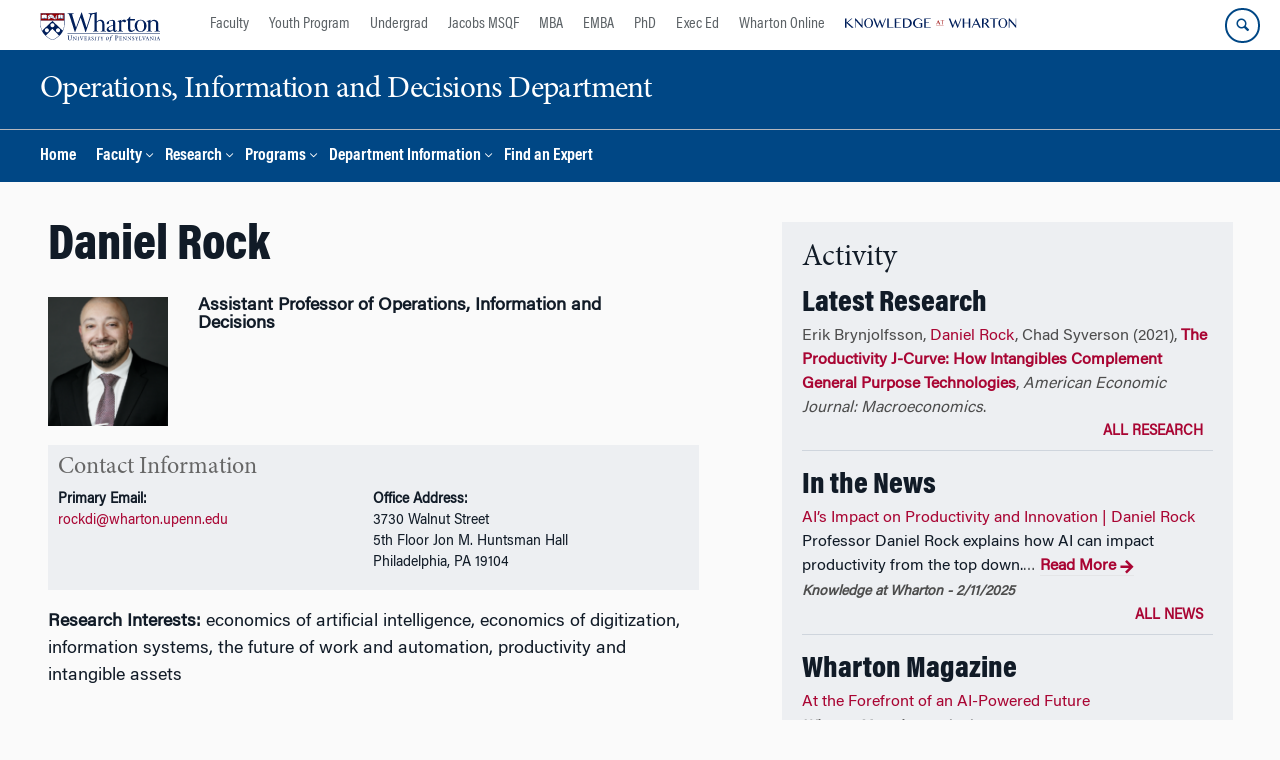

--- FILE ---
content_type: text/html; charset=UTF-8
request_url: https://oid.wharton.upenn.edu/profile/rockdi/
body_size: 22293
content:
<!DOCTYPE html>
<!--[if IE 8 ]>
	<html class="no-js ie8" lang="en-US">
<![endif]-->
<!--[if IE 9 ]>
	<html class="no-js ie9" lang="en-US">
<![endif]-->
<!--[if gt IE 9]><!-->
<html lang="en-US"><!--<![endif]-->
	<head>
		    <!-- Google Tag Manager - The Wharton School-->
    <script>(function(w,d,s,l,i){w[l]=w[l]||[];w[l].push({'gtm.start':
    new Date().getTime(),event:'gtm.js'});var f=d.getElementsByTagName(s)[0],
    j=d.createElement(s),dl=l!='dataLayer'?'&l='+l:'';j.async=true;j.src=
    'https://www.googletagmanager.com/gtm.js?id='+i+dl;f.parentNode.insertBefore(j,f);
    })(window,document,'script','dataLayer','GTM-MZQZFC4');</script>
    <!-- End Google Tag Manager -->
    <!-- Google Tag Manager - Executive Education-->
            		<meta charset="UTF-8">
		<meta http-equiv="X-UA-Compatible" content="IE=edge">
		<meta name="viewport" content="width=device-width, initial-scale=1">
		<link rel="profile" href="http://gmpg.org/xfn/11">
		<link rel="pingback" href="https://oid.wharton.upenn.edu/xmlrpc.php">
		<link rel="icon" type="image/x-icon" href="https://oid.wharton.upenn.edu/wp-content/plugins/martech-chupacabra/includes/images/favicon.ico" /><link rel="apple-touch-icon" sizes="180x180" href="https://oid.wharton.upenn.edu/wp-content/plugins/martech-chupacabra/includes/images/apple-touch-icon.png" /><link rel="mask-icon" color="#004785" href="https://oid.wharton.upenn.edu/wp-content/plugins/martech-chupacabra/includes/images/penn-logo-mask.svg" /><script type="text/javascript">window.ajaxurl = "https://oid.wharton.upenn.edu/wp-admin/admin-ajax.php"</script>
		<meta name='robots' content='max-image-preview:large, index,follow' />
	<style>img:is([sizes="auto" i], [sizes^="auto," i]) { contain-intrinsic-size: 3000px 1500px }</style>
	
		
	<!-- This site is optimized with the Yoast SEO Premium plugin v26.0 (Yoast SEO v26.0) - https://yoast.com/wordpress/plugins/seo/ -->
	<title>Daniel Rock &#8211; Operations, Information and Decisions Department</title>
	<link rel="canonical" href="https://oid.wharton.upenn.edu/profile/rockdi/" />
	<meta property="og:locale" content="en_US" />
	<meta property="og:type" content="article" />
	<meta property="og:url" content="/" />
	<meta property="og:site_name" content="Operations, Information and Decisions Department" />
	<meta property="article:modified_time" content="2020-12-03T06:55:26+00:00" />
	<meta property="og:image" content="https://faculty.wharton.upenn.edu/wp-content/uploads/2020/07/headshot_drock_cropped-129x139.png" />
	<meta name="twitter:card" content="summary_large_image" />
	<meta name="twitter:image" content="https://faculty.wharton.upenn.edu/wp-content/uploads/2020/07/headshot_drock_cropped-129x139.png" />
	<script type="application/ld+json" class="yoast-schema-graph">{"@context":"https://schema.org","@graph":[{"@type":"WebSite","@id":"https://oid.wharton.upenn.edu/#website","url":"https://oid.wharton.upenn.edu/","name":"Operations, Information and Decisions Department","description":"A Wharton Department Site","potentialAction":[{"@type":"SearchAction","target":{"@type":"EntryPoint","urlTemplate":"https://oid.wharton.upenn.edu/?s={search_term_string}"},"query-input":{"@type":"PropertyValueSpecification","valueRequired":true,"valueName":"search_term_string"}}],"inLanguage":"en-US"}]}</script>
	<!-- / Yoast SEO Premium plugin. -->


<link rel='dns-prefetch' href='//oid.wharton.upenn.edu' />
<link rel="alternate" type="application/rss+xml" title="Operations, Information and Decisions Department &raquo; Feed" href="https://oid.wharton.upenn.edu/feed/" />
<link rel="alternate" type="application/rss+xml" title="Operations, Information and Decisions Department &raquo; Comments Feed" href="https://oid.wharton.upenn.edu/comments/feed/" />
<link rel="alternate" type="application/rss+xml" title="Operations, Information and Decisions Department &raquo; Daniel Rock Comments Feed" href="https://oid.wharton.upenn.edu/?p=188138027/feed/" />
<script type="text/javascript">
/* <![CDATA[ */
window._wpemojiSettings = {"baseUrl":"https:\/\/s.w.org\/images\/core\/emoji\/16.0.1\/72x72\/","ext":".png","svgUrl":"https:\/\/s.w.org\/images\/core\/emoji\/16.0.1\/svg\/","svgExt":".svg","source":{"concatemoji":"https:\/\/oid.wharton.upenn.edu\/wp-includes\/js\/wp-emoji-release.min.js?ver=6.8.3"}};
/*! This file is auto-generated */
!function(s,n){var o,i,e;function c(e){try{var t={supportTests:e,timestamp:(new Date).valueOf()};sessionStorage.setItem(o,JSON.stringify(t))}catch(e){}}function p(e,t,n){e.clearRect(0,0,e.canvas.width,e.canvas.height),e.fillText(t,0,0);var t=new Uint32Array(e.getImageData(0,0,e.canvas.width,e.canvas.height).data),a=(e.clearRect(0,0,e.canvas.width,e.canvas.height),e.fillText(n,0,0),new Uint32Array(e.getImageData(0,0,e.canvas.width,e.canvas.height).data));return t.every(function(e,t){return e===a[t]})}function u(e,t){e.clearRect(0,0,e.canvas.width,e.canvas.height),e.fillText(t,0,0);for(var n=e.getImageData(16,16,1,1),a=0;a<n.data.length;a++)if(0!==n.data[a])return!1;return!0}function f(e,t,n,a){switch(t){case"flag":return n(e,"\ud83c\udff3\ufe0f\u200d\u26a7\ufe0f","\ud83c\udff3\ufe0f\u200b\u26a7\ufe0f")?!1:!n(e,"\ud83c\udde8\ud83c\uddf6","\ud83c\udde8\u200b\ud83c\uddf6")&&!n(e,"\ud83c\udff4\udb40\udc67\udb40\udc62\udb40\udc65\udb40\udc6e\udb40\udc67\udb40\udc7f","\ud83c\udff4\u200b\udb40\udc67\u200b\udb40\udc62\u200b\udb40\udc65\u200b\udb40\udc6e\u200b\udb40\udc67\u200b\udb40\udc7f");case"emoji":return!a(e,"\ud83e\udedf")}return!1}function g(e,t,n,a){var r="undefined"!=typeof WorkerGlobalScope&&self instanceof WorkerGlobalScope?new OffscreenCanvas(300,150):s.createElement("canvas"),o=r.getContext("2d",{willReadFrequently:!0}),i=(o.textBaseline="top",o.font="600 32px Arial",{});return e.forEach(function(e){i[e]=t(o,e,n,a)}),i}function t(e){var t=s.createElement("script");t.src=e,t.defer=!0,s.head.appendChild(t)}"undefined"!=typeof Promise&&(o="wpEmojiSettingsSupports",i=["flag","emoji"],n.supports={everything:!0,everythingExceptFlag:!0},e=new Promise(function(e){s.addEventListener("DOMContentLoaded",e,{once:!0})}),new Promise(function(t){var n=function(){try{var e=JSON.parse(sessionStorage.getItem(o));if("object"==typeof e&&"number"==typeof e.timestamp&&(new Date).valueOf()<e.timestamp+604800&&"object"==typeof e.supportTests)return e.supportTests}catch(e){}return null}();if(!n){if("undefined"!=typeof Worker&&"undefined"!=typeof OffscreenCanvas&&"undefined"!=typeof URL&&URL.createObjectURL&&"undefined"!=typeof Blob)try{var e="postMessage("+g.toString()+"("+[JSON.stringify(i),f.toString(),p.toString(),u.toString()].join(",")+"));",a=new Blob([e],{type:"text/javascript"}),r=new Worker(URL.createObjectURL(a),{name:"wpTestEmojiSupports"});return void(r.onmessage=function(e){c(n=e.data),r.terminate(),t(n)})}catch(e){}c(n=g(i,f,p,u))}t(n)}).then(function(e){for(var t in e)n.supports[t]=e[t],n.supports.everything=n.supports.everything&&n.supports[t],"flag"!==t&&(n.supports.everythingExceptFlag=n.supports.everythingExceptFlag&&n.supports[t]);n.supports.everythingExceptFlag=n.supports.everythingExceptFlag&&!n.supports.flag,n.DOMReady=!1,n.readyCallback=function(){n.DOMReady=!0}}).then(function(){return e}).then(function(){var e;n.supports.everything||(n.readyCallback(),(e=n.source||{}).concatemoji?t(e.concatemoji):e.wpemoji&&e.twemoji&&(t(e.twemoji),t(e.wpemoji)))}))}((window,document),window._wpemojiSettings);
/* ]]> */
</script>
<style id='wp-emoji-styles-inline-css' type='text/css'>

	img.wp-smiley, img.emoji {
		display: inline !important;
		border: none !important;
		box-shadow: none !important;
		height: 1em !important;
		width: 1em !important;
		margin: 0 0.07em !important;
		vertical-align: -0.1em !important;
		background: none !important;
		padding: 0 !important;
	}
</style>
<link rel='stylesheet' id='wp-block-library-css' href='https://oid.wharton.upenn.edu/wp-includes/css/dist/block-library/style.min.css?ver=6.8.3' type='text/css' media='all' />
<style id='classic-theme-styles-inline-css' type='text/css'>
/*! This file is auto-generated */
.wp-block-button__link{color:#fff;background-color:#32373c;border-radius:9999px;box-shadow:none;text-decoration:none;padding:calc(.667em + 2px) calc(1.333em + 2px);font-size:1.125em}.wp-block-file__button{background:#32373c;color:#fff;text-decoration:none}
</style>
<style id='global-styles-inline-css' type='text/css'>
:root{--wp--preset--aspect-ratio--square: 1;--wp--preset--aspect-ratio--4-3: 4/3;--wp--preset--aspect-ratio--3-4: 3/4;--wp--preset--aspect-ratio--3-2: 3/2;--wp--preset--aspect-ratio--2-3: 2/3;--wp--preset--aspect-ratio--16-9: 16/9;--wp--preset--aspect-ratio--9-16: 9/16;--wp--preset--color--black: #000000;--wp--preset--color--cyan-bluish-gray: #abb8c3;--wp--preset--color--white: #ffffff;--wp--preset--color--pale-pink: #f78da7;--wp--preset--color--vivid-red: #cf2e2e;--wp--preset--color--luminous-vivid-orange: #ff6900;--wp--preset--color--luminous-vivid-amber: #fcb900;--wp--preset--color--light-green-cyan: #7bdcb5;--wp--preset--color--vivid-green-cyan: #00d084;--wp--preset--color--pale-cyan-blue: #8ed1fc;--wp--preset--color--vivid-cyan-blue: #0693e3;--wp--preset--color--vivid-purple: #9b51e0;--wp--preset--gradient--vivid-cyan-blue-to-vivid-purple: linear-gradient(135deg,rgba(6,147,227,1) 0%,rgb(155,81,224) 100%);--wp--preset--gradient--light-green-cyan-to-vivid-green-cyan: linear-gradient(135deg,rgb(122,220,180) 0%,rgb(0,208,130) 100%);--wp--preset--gradient--luminous-vivid-amber-to-luminous-vivid-orange: linear-gradient(135deg,rgba(252,185,0,1) 0%,rgba(255,105,0,1) 100%);--wp--preset--gradient--luminous-vivid-orange-to-vivid-red: linear-gradient(135deg,rgba(255,105,0,1) 0%,rgb(207,46,46) 100%);--wp--preset--gradient--very-light-gray-to-cyan-bluish-gray: linear-gradient(135deg,rgb(238,238,238) 0%,rgb(169,184,195) 100%);--wp--preset--gradient--cool-to-warm-spectrum: linear-gradient(135deg,rgb(74,234,220) 0%,rgb(151,120,209) 20%,rgb(207,42,186) 40%,rgb(238,44,130) 60%,rgb(251,105,98) 80%,rgb(254,248,76) 100%);--wp--preset--gradient--blush-light-purple: linear-gradient(135deg,rgb(255,206,236) 0%,rgb(152,150,240) 100%);--wp--preset--gradient--blush-bordeaux: linear-gradient(135deg,rgb(254,205,165) 0%,rgb(254,45,45) 50%,rgb(107,0,62) 100%);--wp--preset--gradient--luminous-dusk: linear-gradient(135deg,rgb(255,203,112) 0%,rgb(199,81,192) 50%,rgb(65,88,208) 100%);--wp--preset--gradient--pale-ocean: linear-gradient(135deg,rgb(255,245,203) 0%,rgb(182,227,212) 50%,rgb(51,167,181) 100%);--wp--preset--gradient--electric-grass: linear-gradient(135deg,rgb(202,248,128) 0%,rgb(113,206,126) 100%);--wp--preset--gradient--midnight: linear-gradient(135deg,rgb(2,3,129) 0%,rgb(40,116,252) 100%);--wp--preset--font-size--small: 13px;--wp--preset--font-size--medium: 20px;--wp--preset--font-size--large: 36px;--wp--preset--font-size--x-large: 42px;--wp--preset--spacing--20: 0.44rem;--wp--preset--spacing--30: 0.67rem;--wp--preset--spacing--40: 1rem;--wp--preset--spacing--50: 1.5rem;--wp--preset--spacing--60: 2.25rem;--wp--preset--spacing--70: 3.38rem;--wp--preset--spacing--80: 5.06rem;--wp--preset--shadow--natural: 6px 6px 9px rgba(0, 0, 0, 0.2);--wp--preset--shadow--deep: 12px 12px 50px rgba(0, 0, 0, 0.4);--wp--preset--shadow--sharp: 6px 6px 0px rgba(0, 0, 0, 0.2);--wp--preset--shadow--outlined: 6px 6px 0px -3px rgba(255, 255, 255, 1), 6px 6px rgba(0, 0, 0, 1);--wp--preset--shadow--crisp: 6px 6px 0px rgba(0, 0, 0, 1);}:where(.is-layout-flex){gap: 0.5em;}:where(.is-layout-grid){gap: 0.5em;}body .is-layout-flex{display: flex;}.is-layout-flex{flex-wrap: wrap;align-items: center;}.is-layout-flex > :is(*, div){margin: 0;}body .is-layout-grid{display: grid;}.is-layout-grid > :is(*, div){margin: 0;}:where(.wp-block-columns.is-layout-flex){gap: 2em;}:where(.wp-block-columns.is-layout-grid){gap: 2em;}:where(.wp-block-post-template.is-layout-flex){gap: 1.25em;}:where(.wp-block-post-template.is-layout-grid){gap: 1.25em;}.has-black-color{color: var(--wp--preset--color--black) !important;}.has-cyan-bluish-gray-color{color: var(--wp--preset--color--cyan-bluish-gray) !important;}.has-white-color{color: var(--wp--preset--color--white) !important;}.has-pale-pink-color{color: var(--wp--preset--color--pale-pink) !important;}.has-vivid-red-color{color: var(--wp--preset--color--vivid-red) !important;}.has-luminous-vivid-orange-color{color: var(--wp--preset--color--luminous-vivid-orange) !important;}.has-luminous-vivid-amber-color{color: var(--wp--preset--color--luminous-vivid-amber) !important;}.has-light-green-cyan-color{color: var(--wp--preset--color--light-green-cyan) !important;}.has-vivid-green-cyan-color{color: var(--wp--preset--color--vivid-green-cyan) !important;}.has-pale-cyan-blue-color{color: var(--wp--preset--color--pale-cyan-blue) !important;}.has-vivid-cyan-blue-color{color: var(--wp--preset--color--vivid-cyan-blue) !important;}.has-vivid-purple-color{color: var(--wp--preset--color--vivid-purple) !important;}.has-black-background-color{background-color: var(--wp--preset--color--black) !important;}.has-cyan-bluish-gray-background-color{background-color: var(--wp--preset--color--cyan-bluish-gray) !important;}.has-white-background-color{background-color: var(--wp--preset--color--white) !important;}.has-pale-pink-background-color{background-color: var(--wp--preset--color--pale-pink) !important;}.has-vivid-red-background-color{background-color: var(--wp--preset--color--vivid-red) !important;}.has-luminous-vivid-orange-background-color{background-color: var(--wp--preset--color--luminous-vivid-orange) !important;}.has-luminous-vivid-amber-background-color{background-color: var(--wp--preset--color--luminous-vivid-amber) !important;}.has-light-green-cyan-background-color{background-color: var(--wp--preset--color--light-green-cyan) !important;}.has-vivid-green-cyan-background-color{background-color: var(--wp--preset--color--vivid-green-cyan) !important;}.has-pale-cyan-blue-background-color{background-color: var(--wp--preset--color--pale-cyan-blue) !important;}.has-vivid-cyan-blue-background-color{background-color: var(--wp--preset--color--vivid-cyan-blue) !important;}.has-vivid-purple-background-color{background-color: var(--wp--preset--color--vivid-purple) !important;}.has-black-border-color{border-color: var(--wp--preset--color--black) !important;}.has-cyan-bluish-gray-border-color{border-color: var(--wp--preset--color--cyan-bluish-gray) !important;}.has-white-border-color{border-color: var(--wp--preset--color--white) !important;}.has-pale-pink-border-color{border-color: var(--wp--preset--color--pale-pink) !important;}.has-vivid-red-border-color{border-color: var(--wp--preset--color--vivid-red) !important;}.has-luminous-vivid-orange-border-color{border-color: var(--wp--preset--color--luminous-vivid-orange) !important;}.has-luminous-vivid-amber-border-color{border-color: var(--wp--preset--color--luminous-vivid-amber) !important;}.has-light-green-cyan-border-color{border-color: var(--wp--preset--color--light-green-cyan) !important;}.has-vivid-green-cyan-border-color{border-color: var(--wp--preset--color--vivid-green-cyan) !important;}.has-pale-cyan-blue-border-color{border-color: var(--wp--preset--color--pale-cyan-blue) !important;}.has-vivid-cyan-blue-border-color{border-color: var(--wp--preset--color--vivid-cyan-blue) !important;}.has-vivid-purple-border-color{border-color: var(--wp--preset--color--vivid-purple) !important;}.has-vivid-cyan-blue-to-vivid-purple-gradient-background{background: var(--wp--preset--gradient--vivid-cyan-blue-to-vivid-purple) !important;}.has-light-green-cyan-to-vivid-green-cyan-gradient-background{background: var(--wp--preset--gradient--light-green-cyan-to-vivid-green-cyan) !important;}.has-luminous-vivid-amber-to-luminous-vivid-orange-gradient-background{background: var(--wp--preset--gradient--luminous-vivid-amber-to-luminous-vivid-orange) !important;}.has-luminous-vivid-orange-to-vivid-red-gradient-background{background: var(--wp--preset--gradient--luminous-vivid-orange-to-vivid-red) !important;}.has-very-light-gray-to-cyan-bluish-gray-gradient-background{background: var(--wp--preset--gradient--very-light-gray-to-cyan-bluish-gray) !important;}.has-cool-to-warm-spectrum-gradient-background{background: var(--wp--preset--gradient--cool-to-warm-spectrum) !important;}.has-blush-light-purple-gradient-background{background: var(--wp--preset--gradient--blush-light-purple) !important;}.has-blush-bordeaux-gradient-background{background: var(--wp--preset--gradient--blush-bordeaux) !important;}.has-luminous-dusk-gradient-background{background: var(--wp--preset--gradient--luminous-dusk) !important;}.has-pale-ocean-gradient-background{background: var(--wp--preset--gradient--pale-ocean) !important;}.has-electric-grass-gradient-background{background: var(--wp--preset--gradient--electric-grass) !important;}.has-midnight-gradient-background{background: var(--wp--preset--gradient--midnight) !important;}.has-small-font-size{font-size: var(--wp--preset--font-size--small) !important;}.has-medium-font-size{font-size: var(--wp--preset--font-size--medium) !important;}.has-large-font-size{font-size: var(--wp--preset--font-size--large) !important;}.has-x-large-font-size{font-size: var(--wp--preset--font-size--x-large) !important;}
:where(.wp-block-post-template.is-layout-flex){gap: 1.25em;}:where(.wp-block-post-template.is-layout-grid){gap: 1.25em;}
:where(.wp-block-columns.is-layout-flex){gap: 2em;}:where(.wp-block-columns.is-layout-grid){gap: 2em;}
:root :where(.wp-block-pullquote){font-size: 1.5em;line-height: 1.6;}
</style>
<link rel='stylesheet' id='wpa-css-css' href='https://oid.wharton.upenn.edu/wp-content/plugins/honeypot/includes/css/wpa.css?ver=2.2.10' type='text/css' media='all' />
<link rel='stylesheet' id='responsive-mobile-style-css' href='https://oid.wharton.upenn.edu/wp-content/themes/responsive-mobile/css/style.css?ver=0.0.10' type='text/css' media='all' />
<link rel='stylesheet' id='vc_plugin_table_style_css-css' href='https://oid.wharton.upenn.edu/wp-content/plugins/easy-tables-vc/assets/css/style.min.css?ver=2.2.0' type='text/css' media='all' />
<link rel='stylesheet' id='vc_plugin_themes_css-css' href='https://oid.wharton.upenn.edu/wp-content/plugins/easy-tables-vc/assets/css/themes.min.css?ver=2.2.0' type='text/css' media='all' />
<link rel='stylesheet' id='js_composer_custom_css-css' href='//oid.wharton.upenn.edu/wp-content/uploads/js_composer/custom.css?ver=8.7.1' type='text/css' media='all' />
<link rel='stylesheet' id='martech-chupacabra-style-css' href='https://oid.wharton.upenn.edu/wp-content/plugins/martech-chupacabra/includes/css/style-v2.css?ver=3.49.4' type='text/css' media='all' />
<link rel='stylesheet' id='martech-chupacabra-style-v3-css' href='https://oid.wharton.upenn.edu/wp-content/plugins/martech-chupacabra/includes/css/style.css?ver=3.49.4' type='text/css' media='all' />
<link rel='stylesheet' id='martech-chupacabra-style-print-css' href='https://oid.wharton.upenn.edu/wp-content/plugins/martech-chupacabra/includes/css/print.css?ver=3.49.4' type='text/css' media='print' />
<link rel='stylesheet' id='responsive-mobile-child-style-css' href='https://oid.wharton.upenn.edu/wp-content/themes/Chupe2-0-child/style.css?ver=1.0' type='text/css' media='all' />
<link rel='stylesheet' id='wdp_styles-css' href='https://oid.wharton.upenn.edu/wp-content/plugins/wharton-department-platform/includes/css/style.css?ver=1.8.4' type='text/css' media='all' />
<link rel='stylesheet' id='wdp_jsgrid-css' href='https://oid.wharton.upenn.edu/wp-content/plugins/wharton-department-platform/includes/css/jsgrid.min.css?ver=1.5.2' type='text/css' media='all' />
<link rel='stylesheet' id='wdp_jsgrid_theme-css' href='https://oid.wharton.upenn.edu/wp-content/plugins/wharton-department-platform/includes/css/jsgrid-theme.min.css?ver=1.5.2' type='text/css' media='all' />
<link rel='stylesheet' id='bsf-Defaults-css' href='https://oid.wharton.upenn.edu/wp-content/uploads/smile_fonts/Defaults/Defaults.css?ver=3.21.1' type='text/css' media='all' />
<script type="text/javascript" src="https://oid.wharton.upenn.edu/wp-includes/js/jquery/jquery.min.js?ver=3.7.1" id="jquery-core-js"></script>
<script type="text/javascript" src="https://oid.wharton.upenn.edu/wp-includes/js/jquery/jquery-migrate.min.js?ver=3.4.1" id="jquery-migrate-js"></script>
<script type="text/javascript" src="https://oid.wharton.upenn.edu/wp-content/plugins/martech-chupacabra/includes/lib/fast-average-color/browser.min.js?ver=3.49.4" id="fac-js-js"></script>
<script></script><link rel="https://api.w.org/" href="https://oid.wharton.upenn.edu/wp-json/" /><link rel="EditURI" type="application/rsd+xml" title="RSD" href="https://oid.wharton.upenn.edu/xmlrpc.php?rsd" />
<meta name="generator" content="WordPress 6.8.3" />
<meta name="martech:page-title" content="Daniel Rock"><meta name="martech:site-title" content="Operations, Information and Decisions Department"><meta name="martech:site-pname" content="wharton-oid"><meta name="martech:site-penv" content="live"><meta name="martech:site-hostname" content="oid.wharton.upenn.edu"><meta name="martech:archive" content="false"><meta name="martech:home" content="false"><meta name="martech:content-type" content="faculty"><meta name="martech:tag" content=""><meta name="martech:category" content=""><meta name="martech:thumbnail" content="https://oid.wharton.upenn.edu/wp-content/plugins/martech-chupacabra/includes/images/social.png">
        <script type="text/javascript">
            var jQueryMigrateHelperHasSentDowngrade = false;

			window.onerror = function( msg, url, line, col, error ) {
				// Break out early, do not processing if a downgrade reqeust was already sent.
				if ( jQueryMigrateHelperHasSentDowngrade ) {
					return true;
                }

				var xhr = new XMLHttpRequest();
				var nonce = 'fc06c759ba';
				var jQueryFunctions = [
					'andSelf',
					'browser',
					'live',
					'boxModel',
					'support.boxModel',
					'size',
					'swap',
					'clean',
					'sub',
                ];
				var match_pattern = /\)\.(.+?) is not a function/;
                var erroredFunction = msg.match( match_pattern );

                // If there was no matching functions, do not try to downgrade.
                if ( typeof erroredFunction !== 'object' || typeof erroredFunction[1] === "undefined" || -1 === jQueryFunctions.indexOf( erroredFunction[1] ) ) {
                    return true;
                }

                // Set that we've now attempted a downgrade request.
                jQueryMigrateHelperHasSentDowngrade = true;

				xhr.open( 'POST', 'https://oid.wharton.upenn.edu/wp-admin/admin-ajax.php' );
				xhr.setRequestHeader( 'Content-Type', 'application/x-www-form-urlencoded' );
				xhr.onload = function () {
					var response,
                        reload = false;

					if ( 200 === xhr.status ) {
                        try {
                        	response = JSON.parse( xhr.response );

                        	reload = response.data.reload;
                        } catch ( e ) {
                        	reload = false;
                        }
                    }

					// Automatically reload the page if a deprecation caused an automatic downgrade, ensure visitors get the best possible experience.
					if ( reload ) {
						location.reload();
                    }
				};

				xhr.send( encodeURI( 'action=jquery-migrate-downgrade-version&_wpnonce=' + nonce ) );

				// Suppress error alerts in older browsers
				return true;
			}
        </script>

		<meta name="martech:intranet" content="false"><meta name="generator" content="Powered by WPBakery Page Builder - drag and drop page builder for WordPress."/>
<noscript><style> .wpb_animate_when_almost_visible { opacity: 1; }</style></noscript>	</head>

<body class="wp-singular wfp_profile-template-default single single-wfp_profile postid-188138027 wp-theme-responsive-mobile wp-child-theme-Chupe2-0-child default-site-header wharton-oid martech-menu--dropdown-click sidebar-content-page wpb-js-composer js-comp-ver-8.7.1 vc_responsive wharton-cms full-width-page" itemscope="itemscope" itemtype="http://schema.org/WebPage">
    <!-- Google Tag Manager (noscript) The Wharton School-->
    <noscript><iframe src="https://www.googletagmanager.com/ns.html?id=GTM-MZQZFC4" height="0" width="0" style="display:none;visibility:hidden"></iframe></noscript>
    <!-- End Google Tag Manager (noscript) -->
                <div id="container" class="site">
	<nav id="jump-links" aria-label="Jump links">
		<a class="skip-link screen-reader-text" href="#main">Skip to content</a>
		<a class="skip-link screen-reader-text" href="#main-navigation">Skip to main menu</a>
	</nav>
	<header id="header" class="container-full-width site-header" role="banner" itemscope="itemscope" itemtype="http://schema.org/WPHeader">
		<div id="top-menu-container" class="group header--container">
			<a href="https://www.wharton.upenn.edu" class="global-brand" title="Wharton Home"><img src="https://oid.wharton.upenn.edu/wp-content/plugins/martech-chupacabra/includes/images/wharton-logo.svg" alt="Wharton" class="screen"/><img class="print"  style="display:none;" alt="Logo for The Wharton School" src="https://oid.wharton.upenn.edu/wp-content/plugins/martech-chupacabra/includes/images/Wharton-Logo-RGB.png" /></a>	<ul class="global-nav">
				<li class="martech-nav-faculty-and-research"><a href="https://www.wharton.upenn.edu/faculty-research-publications/">Faculty</a></li>
				<li class="martech-nav-youth-program"><a href="https://globalyouth.wharton.upenn.edu">Youth Program</a></li>
				<li class="martech-nav-undergrad"><a href="https://undergrad.wharton.upenn.edu">Undergrad</a></li>
				<li class="martech-nav-msqf"><a href="https://jacobs-msqf.wharton.upenn.edu">Jacobs MSQF</a></li>
				<li class="martech-nav-mba"><a href="https://mba.wharton.upenn.edu">MBA</a></li>
				<li class="martech-nav-emba"><a href="https://executivemba.wharton.upenn.edu">EMBA</a></li>
				<li class="martech-nav-phd"><a href="https://doctoral.wharton.upenn.edu">PhD</a></li>
				<li class="martech-nav-executive-education"><a href="https://executiveeducation.wharton.upenn.edu">Exec Ed</a></li>
				<li class="martech-nav-wharton-online"><a href="https://online.wharton.upenn.edu">Wharton Online</a></li>
				<li class="martech-nav-kw"><a href="https://knowledge.wharton.upenn.edu"><img src="https://oid.wharton.upenn.edu/wp-content/plugins/martech-chupacabra/includes/images/kw-logo.svg" alt="Knowledge at Wharton" class="kw-header-logo"/></a></li>
			</ul>        <a href="/search/" class="search-button search--closed">
        <span class="accessible-label">Search Wharton</span>
    </a>
    <button id="mobile-nav-button" aria-label="Mobile menu toggle">
        <span class="accessible-label">Mobile menu toggle</span>
    </button>
		</div>
		<div class="main-navigation header--container main-navigation--dropdown-click">
			<div class="header-row">
				<div id="martech-site-branding">
					<div class="martech-site-branding-container group">
						    <div id="department" class="department department--text">
    	<div class="department-inner">
	        <a class="dept-container" title="Operations, Information and Decisions Department" href="https://oid.wharton.upenn.edu/">
					            <div class="brand-text brand-text--desktop"  height="53">Operations, Information and Decisions Department</div>
	        </a>
	    </div>
    </div>
    											</div>
				</div>
				<!-- main menu -->
				<div id="main-menu-container" class="container-full-width">
					<nav id="main-navigation" class="site-navigation" itemscope="itemscope" itemtype="http://schema.org/SiteNavigationElement" aria-label="Primary navigation links">
						<div id="mobile-current-item">Menu</div>
												<div class="main-nav group"><ul id="menu-header-navigation" class="menu-header-navigation"><li id="menu-item-326" class="menu-item menu-item-type-post_type menu-item-object-page menu-item-home menu-item-326"><a href="https://oid.wharton.upenn.edu/">Home</a></li>
<li id="menu-item-166" class="menu-item menu-item-type-post_type menu-item-object-page menu-item-has-children menu-item-166"><a href="https://oid.wharton.upenn.edu/faculty/">Faculty</a>
<ul class="sub-menu">
	<li id="menu-item-169" class="menu-item menu-item-type-post_type menu-item-object-page menu-item-169"><a href="https://oid.wharton.upenn.edu/faculty/faculty-list/">Faculty List</a></li>
	<li id="menu-item-167" class="menu-item menu-item-type-post_type menu-item-object-page menu-item-167"><a href="https://oid.wharton.upenn.edu/faculty/faculty-awards/">Faculty Awards</a></li>
	<li id="menu-item-215" class="menu-item menu-item-type-post_type menu-item-object-page menu-item-215"><a href="https://oid.wharton.upenn.edu/faculty/faculty-positions/">Faculty Recruiting</a></li>
	<li id="menu-item-168" class="menu-item menu-item-type-post_type menu-item-object-page menu-item-168"><a href="https://oid.wharton.upenn.edu/faculty/faculty-in-the-news/">Faculty in the News</a></li>
	<li id="menu-item-216" class="menu-item menu-item-type-custom menu-item-object-custom menu-item-216"><a href="https://oid.wharton.upenn.edu/find-an-expert/">Find an Expert</a></li>
</ul>
</li>
<li id="menu-item-175" class="menu-item menu-item-type-post_type menu-item-object-page menu-item-has-children menu-item-175"><a href="https://oid.wharton.upenn.edu/research/">Research</a>
<ul class="sub-menu">
	<li id="menu-item-176" class="menu-item menu-item-type-post_type menu-item-object-page menu-item-176"><a href="https://oid.wharton.upenn.edu/research/research-listing/">Research Papers / Publications</a></li>
</ul>
</li>
<li id="menu-item-327" class="menu-item menu-item-type-post_type menu-item-object-page menu-item-has-children menu-item-327"><a href="https://oid.wharton.upenn.edu/programs/">Programs</a>
<ul class="sub-menu">
	<li id="menu-item-178" class="menu-item menu-item-type-post_type menu-item-object-page menu-item-has-children menu-item-178"><a href="https://oid.wharton.upenn.edu/programs/undergraduate/">Undergraduate Program</a>
	<ul class="sub-menu">
		<li id="menu-item-284" class="menu-item menu-item-type-post_type menu-item-object-page menu-item-284"><a href="https://oid.wharton.upenn.edu/programs/undergraduate/decision-processes-track/">Decision Processes Track</a></li>
		<li id="menu-item-285" class="menu-item menu-item-type-post_type menu-item-object-page menu-item-285"><a href="https://oid.wharton.upenn.edu/programs/undergraduate/information-systems-track/">Information Systems Track</a></li>
		<li id="menu-item-287" class="menu-item menu-item-type-post_type menu-item-object-page menu-item-287"><a href="https://oid.wharton.upenn.edu/programs/undergraduate/operations-management-management-science-track/">Operations Management/Management Science Track</a></li>
		<li id="menu-item-1834" class="menu-item menu-item-type-post_type menu-item-object-page menu-item-1834"><a href="https://oid.wharton.upenn.edu/artificial-intelligence-joint-concentration/">Artificial Intelligence for Business Joint Concentration</a></li>
		<li id="menu-item-291" class="menu-item menu-item-type-custom menu-item-object-custom menu-item-291"><a href="https://bepp.wharton.upenn.edu/programs/undergraduate/program-information1/behavioral-economics/">Behavioral Economics Joint Concentration</a></li>
		<li id="menu-item-283" class="menu-item menu-item-type-post_type menu-item-object-page menu-item-283"><a href="https://oid.wharton.upenn.edu/programs/undergraduate/business-analytics-joint-concentration/">Business Analytics Joint Concentration</a></li>
		<li id="menu-item-286" class="menu-item menu-item-type-post_type menu-item-object-page menu-item-286"><a href="https://oid.wharton.upenn.edu/programs/undergraduate/marketing-operations-joint-concentration/">Marketing &#038; Operations Management Joint Concentration</a></li>
		<li id="menu-item-292" class="menu-item menu-item-type-post_type menu-item-object-page menu-item-292"><a href="https://oid.wharton.upenn.edu/programs/undergraduate/course-descriptions/">Course Descriptions</a></li>
		<li id="menu-item-289" class="menu-item menu-item-type-post_type menu-item-object-page menu-item-289"><a href="https://oid.wharton.upenn.edu/programs/undergraduate/undergraduate-course-schedule/">Course Schedule</a></li>
		<li id="menu-item-758" class="menu-item menu-item-type-post_type menu-item-object-page menu-item-758"><a href="https://oid.wharton.upenn.edu/programs/undergraduate/oidd-101-waiver-policy/">OIDD 1010 Waiver Policy</a></li>
	</ul>
</li>
	<li id="menu-item-171" class="menu-item menu-item-type-post_type menu-item-object-page menu-item-has-children menu-item-171"><a href="https://oid.wharton.upenn.edu/programs/mba/">MBA Program</a>
	<ul class="sub-menu">
		<li id="menu-item-603" class="menu-item menu-item-type-post_type menu-item-object-page menu-item-603"><a href="https://oid.wharton.upenn.edu/programs/mba/business-analytics/">Business Analytics</a></li>
		<li id="menu-item-606" class="menu-item menu-item-type-post_type menu-item-object-page menu-item-606"><a href="https://oid.wharton.upenn.edu/programs/mba/operations-information-and-decisions/">Major in Operations, Information and Decisions</a></li>
		<li id="menu-item-1833" class="menu-item menu-item-type-post_type menu-item-object-page menu-item-1833"><a href="https://oid.wharton.upenn.edu/artificial-intelligence-mba/">Artificial Intelligence for Business</a></li>
		<li id="menu-item-607" class="menu-item menu-item-type-post_type menu-item-object-page menu-item-607"><a href="https://oid.wharton.upenn.edu/programs/mba/cross-functional-major-marketing-and-operations-management/">Cross-Functional Major</a></li>
		<li id="menu-item-301" class="menu-item menu-item-type-post_type menu-item-object-page menu-item-301"><a href="https://oid.wharton.upenn.edu/programs/mba/course-descriptions/">Course Descriptions</a></li>
		<li id="menu-item-298" class="menu-item menu-item-type-post_type menu-item-object-page menu-item-298"><a href="https://oid.wharton.upenn.edu/programs/mba/course-schedule/">Course Schedule</a></li>
	</ul>
</li>
	<li id="menu-item-172" class="menu-item menu-item-type-post_type menu-item-object-page menu-item-has-children menu-item-172"><a href="https://oid.wharton.upenn.edu/programs/phd/">PhD Program Overview</a>
	<ul class="sub-menu">
		<li id="menu-item-310" class="menu-item menu-item-type-post_type menu-item-object-page menu-item-has-children menu-item-310"><a href="https://oid.wharton.upenn.edu/programs/phd/program-of-study/">Program Information</a>
		<ul class="sub-menu">
			<li id="menu-item-313" class="menu-item menu-item-type-post_type menu-item-object-page menu-item-313"><a href="https://oid.wharton.upenn.edu/programs/phd/program-of-study/">Program of Study Overview</a></li>
			<li id="menu-item-303" class="menu-item menu-item-type-post_type menu-item-object-page menu-item-303"><a href="https://oid.wharton.upenn.edu/departmental-course-requirements/">Course Requirements</a></li>
			<li id="menu-item-311" class="menu-item menu-item-type-post_type menu-item-object-page menu-item-311"><a href="https://oid.wharton.upenn.edu/programs/phd/details-on-program-milestones/">Details on Program Milestones</a></li>
			<li id="menu-item-305" class="menu-item menu-item-type-post_type menu-item-object-page menu-item-305"><a href="https://oid.wharton.upenn.edu/programs/phd/learning-research-and-working-at-wharton/">Learning, Research, and Working at Wharton</a></li>
			<li id="menu-item-304" class="menu-item menu-item-type-post_type menu-item-object-page menu-item-304"><a href="https://oid.wharton.upenn.edu/programs/phd/financial-aid-and-stipends/">Financial Aid and Stipends</a></li>
			<li id="menu-item-306" class="menu-item menu-item-type-post_type menu-item-object-page menu-item-306"><a href="https://oid.wharton.upenn.edu/programs/phd/living-in-philadelphia/">Living in Philadelphia</a></li>
			<li id="menu-item-309" class="menu-item menu-item-type-post_type menu-item-object-page menu-item-309"><a href="https://oid.wharton.upenn.edu/programs/phd/post-wharton/">Post-Wharton</a></li>
		</ul>
</li>
		<li id="menu-item-308" class="menu-item menu-item-type-post_type menu-item-object-page menu-item-308"><a href="https://oid.wharton.upenn.edu/programs/phd/course-schedule/">Course Schedule</a></li>
		<li id="menu-item-314" class="menu-item menu-item-type-post_type menu-item-object-page menu-item-314"><a href="https://oid.wharton.upenn.edu/programs/phd/course-descriptions/">Course Descriptions</a></li>
		<li id="menu-item-312" class="menu-item menu-item-type-post_type menu-item-object-page menu-item-312"><a href="https://oid.wharton.upenn.edu/programs/phd/students-2/">PhD Students</a></li>
	</ul>
</li>
	<li id="menu-item-1637" class="menu-item menu-item-type-custom menu-item-object-custom menu-item-1637"><a target="_blank" href="https://globalyouth.wharton.upenn.edu/pre-baccalaureate-program/">Pre-baccalaureate Program</a></li>
	<li id="menu-item-318" class="menu-item menu-item-type-post_type menu-item-object-page menu-item-318"><a href="https://oid.wharton.upenn.edu/programs/executive-education-program/">Executive Education Programs</a></li>
</ul>
</li>
<li id="menu-item-467" class="menu-item menu-item-type-post_type menu-item-object-page menu-item-has-children menu-item-467"><a href="https://oid.wharton.upenn.edu/department-information/">Department Information</a>
<ul class="sub-menu">
	<li id="menu-item-177" class="menu-item menu-item-type-post_type menu-item-object-page menu-item-177"><a href="https://oid.wharton.upenn.edu/department-information/staff/">Staff</a></li>
	<li id="menu-item-901" class="menu-item menu-item-type-post_type menu-item-object-page menu-item-901"><a href="https://oid.wharton.upenn.edu/postdoctoral-researchers/">Postdoctoral Researchers</a></li>
	<li id="menu-item-163" class="menu-item menu-item-type-post_type menu-item-object-page menu-item-163"><a href="https://oid.wharton.upenn.edu/department-information/contact-us/">Contact Us</a></li>
	<li id="menu-item-317" class="menu-item menu-item-type-post_type menu-item-object-page menu-item-317"><a href="https://oid.wharton.upenn.edu/department-information/directions/">Directions</a></li>
	<li id="menu-item-834" class="menu-item menu-item-type-post_type menu-item-object-page menu-item-834"><a href="https://oid.wharton.upenn.edu/department-information/seminars-conferences/">Seminars / Conferences</a></li>
</ul>
</li>
<li id="menu-item-497" class="menu-item menu-item-type-post_type menu-item-object-page menu-item-497"><a href="https://oid.wharton.upenn.edu/find-an-expert/">Find an Expert</a></li>
</ul></div>					</nav><!-- #site-navigation -->
									</div><!-- #main-menu-container -->
				<div id="sub-menu-container" class="container-full-width">
					<div id="sub-menu" class="container">
						<nav id="sub-navigation" class="site-navigation" itemscope="itemscope" itemtype="http://schema.org/SiteNavigationElement" aria-label="Secondary navigation links">
												</nav><!-- #site-navigation -->
					</div><!-- #sub-menu -->
				</div><!-- #sub-menu-container -->
			</div>
		</div>

			</header><!-- #header -->


	<div id="wrapper" class="site-content container-full-width">
<div id="content-full" class="content-area">

	<main id="main" class="site-main full-width" role="main">

		<div class="wfp-primary-content">

			
				<div class="wfp-header">
					<h1>Daniel Rock</h1>					<div class="group">
						<div class="wfp-header-card">
							<img src="https://faculty.wharton.upenn.edu/wp-content/uploads/2020/07/headshot_drock_cropped-129x139.png" alt="Daniel Rock" class="wfp-header-photo">						</div>
						<ul class="wfp-header-titles group">
							<li>Assistant Professor of Operations, Information and Decisions</li>						</ul>
					</div>
											<div class="wfp-header-contact group">
							<h2 class="wfp-header-contact-title">Contact Information </h2>
							<div class="wfp-header-contact-section">
								<ul class="wfp-contact-information">
								<li><strong>Primary Email: </strong><br/><a href="mailto:rockdi@wharton.upenn.edu">rockdi@wharton.upenn.edu</a></li>								</ul>
								<ul class="wfp-contact-information wfp-contact-information--address">
									<li><strong>office Address: </strong><br/><p>3730 Walnut Street<br />
5th Floor Jon M. Huntsman Hall<br />
Philadelphia, PA 19104</p>
</li>								</ul>
							</div>
						</div>
										<div class="wfp-header-research group">
						<p><strong>Research Interests: </strong>economics of artificial intelligence, economics of digitization, information systems, the future of work and automation, productivity and intangible assets</p>
																			<p>
								<strong>Links:</strong>
								<a href="http://www.danielianrock.com">Personal Website</a>, <a href="https://8a034064-c022-4d38-bd2a-4b69bfbd81b5.filesusr.com/ugd/3f53fa_3feab007a6e14079839077d3f06f98f3.pdf" title="CV">CV</a>, <a href="https://twitter.com/danielrock" title="Twitter">Twitter</a>							</p>
											</div>
				</div>

				<ul class="wfp-tabbed-navigation">
											<li class="wfp-tabbed-navigation-tab wfp-tabbed-navigation-tab--active"><a id="wfp-overview" class="active" href="#wfp-tabbed-navigation-section--1">Overview</a>
						</li>
																<li class="wfp-tabbed-navigation-tab"><a id="wfp-research" href="#wfp-tabbed-navigation-section--2">Research</a>
						</li>
																<li class="wfp-tabbed-navigation-tab"><a id="wfp-teaching" href="#wfp-tabbed-navigation-section--3">Teaching</a>
						</li>
																					<li class="wfp-tabbed-navigation-tab"><a id="wfp-news" href="#wfp-tabbed-navigation-section--5">In
								the News</a></li>
														</ul>

				<div class="wfp-tabbed-navigation-panel">
											<div id="wfp-tabbed-navigation-section--1"
						     class="wfp-tabbed-navigation-section wfp-tabbed-navigation-section--visible wfp-tabbed-navigation-section--overview">
							<h2 class="wfp-tabbed-navigation-section-title expanded">Overview </h2>
							<div class="wfp-tabbed-navigation-section-container">
								<p><strong>Professor Daniel Rock</strong> an Assistant Professor of Operations, Information, and Decisions at the Wharton School of the University of Pennsylvania. His research is on the economic effects of digital technologies, with a particular emphasis on the economics of artificial intelligence. He has recently worked on studies addressing the types of occupations that are most exposed to machine learning, measuring the value of AI skillsets to employer firms, and adjusting productivity measurement to include investments in intangible assets. His research has been published in various academic journals and featured in outlets such as The New York Times, Wall Street Journal, Bloomberg, Harvard Business Review, and Sloan Management Review. Much of his work involves applying cutting-edge data science techniques to analyze datasets from financial market data sources, online resume sites, and job postings.</p>
<p>Professor Rock received his B.S. from the Wharton School of the University of Pennsylvania, and his M.S. and Ph.D. from the Massachusetts Institute of Technology. Between undergraduate and graduate studies, he worked as an Algorithmic Trader at DRW Trading.</p>
							</div>
							<a href="#" title="Continue Reading"
							   class="wfp-tabbed-navigation-section-read-more">Continue Reading</a>
						</div>
					
						<div id="wfp-tabbed-navigation-section--2" class="wfp-tabbed-navigation-section">
							<h2 class="wfp-tabbed-navigation-section-title">Research </h2>
							<div class="closed wfp-tabbed-navigation-section-container">
																									<div id='jsGrid'>
										<ul class="wfp-list wfp-list--research">
											<li><p>Erik Brynjolfsson, <a href="/profile/rockdi">Daniel Rock</a>, Chad Syverson (2021), <strong><a href="https://8a034064-c022-4d38-bd2a-4b69bfbd81b5.filesusr.com/ugd/3f53fa_97d3913c51e2447db443b069394d67bc.pdf" target="_blank">The Productivity J-Curve: How Intangibles Complement General Purpose Technologies</a></strong>, <em>American Economic Journal: Macroeconomics</em>.</p><p><strong>Abstract: </strong>General purpose technologies (GPTs) such as AI enable and require significant complementary investments,including co-invention of new processes, products, business models and human capital. These complementary investments are often intangible and poorly measured in the national accounts, even when they create valuable assets for the firm. We develop a model that shows how this leads to an underestimation of productivity growth in the early years of a new GPT, and how later, when the benefits of intangible investments are harvested, productivity growth will be overestimated. Our model generates a Productivity J-Curve that can explain the productivity slowdowns often accompanying the advent of GPTs, as well as the increase in productivity later. We use our model to analyze empirically the historical roles of intangibles tied to R&amp;D, software, and computer hardware. We find substantial and ongoing Productivity J-Curve effects for software in particular and computer hardware to a lesser extent. Our adjusted measure TFP is 11.3% higher than official measures at the end of 2004, and 15.9% higher than official measures at the end of 2017. We then assess how AI-related intangible capital may be currently affecting measured productivity and find the effects are small but growing.</p></li><li><p>Seth Benzell, Guillermo Lagarda, <a href="/profile/rockdi">Daniel Rock</a> (Working), <strong><a href="https://8a034064-c022-4d38-bd2a-4b69bfbd81b5.filesusr.com/ugd/3f53fa_f0cafc9489b94908bb165c0410c7c4dc.pdf" target="_blank">Do Labor Demand Shifts Occur Within Firms or Across Them? Non-Routine-Biased Technological Change from 2000-2016</a></strong>.</p><p><strong>Abstract: </strong>A large literature has documented occupational shifts in the US away from routine intensive tasks. Theories of skill-biased technological change differ in whether they predict changes in occupational mix within firms, or merely across different firms or industries. Using LinkedIn resume records, BLS OES data, and Compustat employee counts, we estimate occupational employment for publicly traded US firms from 2000 through 2016. We find that faster employment growth among firms that disproportionately employ non-routine workers is the most important cause of SBTC, followed by within firm occupational mix rebalancing. The entry of new firms also plays a role, although firm exit is slightly routine-worker biased. R&amp;D leads firms to have a larger share of routine workers. These results are most consistent with a theory of routine task demand reduction caused by the diffusion of infra-marginally implemented new technologies. We also introduce a new measure of business labor dynamism, capturing the frequency with which firms change their occupational mix. Consistent with trends in productivity and other measures of business and labor market dynamism, this measure has decreased steadily since 2000.</p></li><li><p>Erik Brynjolfsson, John J. Horton, Adam Ozimek, <a href="/profile/rockdi">Daniel Rock</a>, Garima Sharma, Hong-Yi Tu Ye (Working), <strong><a href="https://8a034064-c022-4d38-bd2a-4b69bfbd81b5.filesusr.com/ugd/3f53fa_1925b7686cb44296aaa4540f134977b7.pdf" target="_blank">COVID-19 and Remote Work: An Early Look at US Data</a></strong>.</p><p><strong>Abstract: </strong>We report the results of a survey on remote work for nationally-representative sample of the US population during the COVID-19 pandemic. The survey ran in three waves in April 2020, May 2020, and July 2020 covering a total of 75,000 respondents. Of those employed pre-COVID-19, we find that about half are now working from home, including 33.0% who report they had previously been commuting and recently switched to working from home. In addition, 10.1% report being laid-off or furloughed since the start of COVID-19. We find that the share of people switching to remote work can be predicted by the incidence of COVID-19 and that younger people were more likely to switch to remote work. Furthermore, states with a higher share of employment in information work including management, professional and related occupations were more likely to shift toward working from home and had fewer people continuing to commute. We find no substantial change in results between the first two waves, suggesting that most changes to remote work manifested by early April. However, by the third wave in July, employees started to return to workplaces, with 22 percent of those who had initially switched to remote work having switched back to commuting.</p></li><li><p><a href="/profile/tambe">Prasanna Tambe</a>, <a href="/profile/lhitt">Lorin M. Hitt</a>, <a href="/profile/rockdi">Daniel Rock</a>, Erik Brynjolfsson (Under Review), <strong><a href="https://8a034064-c022-4d38-bd2a-4b69bfbd81b5.filesusr.com/ugd/3f53fa_0e9575623b7c42f9817a34e5240cfce0.pdf" target="_blank">Digital Capital and Superstar Firms</a></strong>.</p><p><strong>Abstract: </strong>General purpose technologies like information technology typically require complementary firm-specific human and organizational investments to create value. These complementary investments produce a form of capital, which we call Information technology-related intangible capital ("ITIC''). An understanding of how the accumulation of ITIC contributes to economic growth and differences among firms has been hindered by the lack of measures of the stock of ITIC. We use a new, extended firm-level panel on IT labor investments along with Hall’s Quantity Revelation Theorem to construct measures of both the prices and quantities of ITIC over the last thirty years. We find that 1) prices vary significantly for ITIC, 2) significant quantities of ITIC have been  accumulating since the 1990s, with ITIC accounting for at least 25% of firms’ assets by the end of our panel, 3) that it has disproportionately accumulated in small subset of high-value, superstar firms, and 4) that the accumulation of ITIC predicts future productivity.</p></li><li><p>Erik Brynjolfsson, <a href="/profile/rockdi">Daniel Rock</a>, Chad Syverson, <strong>“<a href="https://8a034064-c022-4d38-bd2a-4b69bfbd81b5.filesusr.com/ugd/3f53fa_d32fecf3bb3742969f9b514ac01f64cc.pdf" target="_blank">Artificial Intelligence and the Modern Productivity Paradox</a>”</strong>. In The Economics of Artificial Intelligence: An Agenda, edited by Ajay Agrawal, Joshua Gans, Avi Goldfarb, (University of Chicago Press, 2019)</p><p><strong>Abstract: </strong>We live in an age of paradox. Systems using artificial intelligence match or surpass human-level performance in more and more domains, leveraging rapid advances in other technologies and driving soaring stock prices. Yet measured productivity growth has declined by half over the past decade, and real income has stagnated since the late 1990s for a majority of Americans. We describe four potential explanations for this clash of expectations and statistics: false hopes, mismeasurement, redistribution and implementation lags. While a case can be made for each explanation, we argue that lags have likely been the biggest contributor to the paradox. The most impressive capabilities of AI, particularly those based on machine learning, have not yet diffused widely. More importantly, like other general purpose technologies, their full effects won’t be realized until waves of complementary innovations are developed and implemented. The adjustment costs, organizational changes, and new skills needed for successful AI can be modeled as a kind of intangible capital. A portion of the value of this intangible capital is already reflected in the market value of firms. However, going forward, national statistics could fail to measure the full benefits of the new technologies and some may even have the wrong sign.</p></li><li><p><a href="/profile/rockdi">Daniel Rock</a> (Working), <strong><a href="https://8a034064-c022-4d38-bd2a-4b69bfbd81b5.filesusr.com/ugd/3f53fa_e20beee0efbf48498a79ea95be5417b1.pdf" target="_blank">Engineering Value: The Returns to Technological Talent and Investments in Artificial Intelligence</a></strong>.</p><p><strong>Abstract: </strong>Engineers, as implementers of technology, are highly complementary to the intangible knowledge assets that firms accumulate. This paper describes how technical talent is a source of rents for corporate employers, particularly for the case of Google’s surprising open-source launch of TensorFlow, a deep learning software package. First, I present a simple model of how employers intangible assets expose them to the returns to their employees’ skill acquisition efforts. Then, using over 180 million position records and over 52 million skill records from LinkedIn, I build a panel of firm-level skills to measure the market value of exposure to newly available deep learning talent. AI skills are strongly correlated with market value, though variation in AI skills from 2014-2017 does not explain contemporaneous revenue productivity within firms. AI-intensive companies rapidly gained market value following the launch of TensorFlow, while companies with opportunities to automate relatively larger quantities of labor with machine learning did not. Using a difference-in-differences approach, I show that the TensorFlow launch is associated with an approximate market value increase of 4-7% for AI-using firms. AI superstar firms in the top quintile also appear to benefit, but show pre-trends in market value growth.</p></li><li><p>Erik Brynjolfsson, Tom Mitchell, <a href="/profile/rockdi">Daniel Rock</a> (2018), <strong><a href="https://8a034064-c022-4d38-bd2a-4b69bfbd81b5.filesusr.com/ugd/3f53fa_226083e55f234be5b560cb1d0495c3ab.pdf" target="_blank">What Can Machines Learn, and What Does It Mean for Occupations and the Economy?</a></strong>, <em>American Economic Association: Papers and Proceedings</em>, 108 (), pp. 43-47.</p><p><strong>Abstract: </strong>Advances in machine learning (ML) are poised to transform numerous occupations and industries. This raises the question of which tasks will be most affected by ML. We apply the rubric evaluating task potential for ML in Brynjolfsson and Mitchell (2017) to build measures of "Suitability for Machine Learning" (SML) and apply it to 18,156 tasks in O*NET. We find that (i) ML affects different occupations than earlier automation waves; (ii) most occupations include at least some SML tasks; (iii) few occupations are fully automatable using ML; and (iv) realizing the potential of ML usually requires redesign of job task content.</p></li>										</ul>
									</div>
									<script type="text/javascript">
										jQuery(function () {
											var $jsGrid = jQuery('#jsGrid');
											$jsGrid.parents('.wfp-tabbed-navigation-section').bind('switch', function () {
												if (!$jsGrid.hasClass('jsgrid')) {
													$jsGrid.wfpGrid({"type":"faculty","pennkey":"rockdi","department":"dept-operations-and-information-management","endpoint":"\/wp-json\/wfp\/v2\/publication\/","baseUrl":"https:\/\/faculty.wharton.upenn.edu","canEdit":false});
												}
											});
										});
									</script>
															</div>
						</div>

											<div id="wfp-tabbed-navigation-section--3" class="wfp-tabbed-navigation-section">
							<h2 class="wfp-tabbed-navigation-section-title">Teaching </h2>
							<div class="closed wfp-tabbed-navigation-section-container">
								<h2>Current Courses (Spring 2026)</h2><ul class="wfp-list"><li><h3>OIDD6130 - Online Business Models</h3><p>This course is devoted to the study of the strategic use of information and the related role of information technology. It is designed for students who want to manage and compete in technology-intensive businesses. Heavy emphasis is placed on applying information economics principles and theoretical rigor to analyze businesses in information-intensive industries using both qualitative and quantitative techniques. We will study information-based industries like digital media, social networks, financial services, and online retail as well as traditional businesses that are being changed by new digital capabilities. There are four broad themes for the course: the economics of information goods and services, information and consumer behavior, markets and market design, and network economics.   Each day we will discuss a core topic in one or more of these themes, with an emphasis on bridging theoretical ideas to real world applications. Application topics might include applying artificial intelligence, platform economics, and cryptocurrencies.  Technology skills are not required, although a background in information technology management, strategic management, data science, or managerial economics is helpful.</p><p>OIDD6130002 ( <a href="https://apps.wharton.upenn.edu/syllabi/?term=202610&#038;course=OIDD6130002">Syllabus</a> )</p><p>OIDD6130004 ( <a href="https://apps.wharton.upenn.edu/syllabi/?term=202610&#038;course=OIDD6130004">Syllabus</a> )</p></li></ul><h2>All Courses</h2><ul class="wfp-list"><li><h3>OIDD1010 - Introduction To Oidd</h3><p>OIDD 101 explores a variety of common quantitative modeling problems that arise frequently in business settings, and discusses how they can be formally modeled and solved with a combination of business insight and computer-based tools. The key topics covered include capacity management, service operations, inventory control, structured decision making, constrained optimization and simulation. This course teaches how to model complex business situations and how to master tools to improve business performance. The goal is to provide a set of foundational skills useful for future coursework atWharton as well as providing an overview of problems and techniques that characterize disciplines that comprise Operations and Information Management.</p></li><li><h3>OIDD3990 - Supervised Study</h3><p>This course number is currently used for several course types including independent studies, experimental courses and Management &amp; Technology Freshman Seminar. Instructor permission required to enroll in any independent study. Wharton Undergraduate students must also receive approval from the Undergraduate Division to register for independent studies. Section 002 is the Management and Technology Freshman Seminar; instruction permission is not required for this section and is only open to M&amp;T students. For Fall 2020, Section 004 is a new course titled AI, Business, and Society. The course provides a overview of AI and its role in business transformation. The purpose of this course is to improve understanding of AI, discuss the many ways in which AI is being used in the industry, and provide a strategic framework for how to bring AI to the center of digital transformation efforts. In terms of AI overview, we will go over a brief technical overview for students who are not actively immersed in AI (topic covered include Big Data, data warehousing, data-mining, different forms of machine learning, etc). In terms of business applications, we will consider applications of AI in media, Finance, retail, and other industries. Finally, we will consider how AI can be used as a source of competitive advantage. We will conclude with a discussion of ethical challenges and a governance framework for AI. No prior technical background is assumed but some interest in (and exposure to) technology is helpful. Every effort is made to build most of the lectures from the basics.</p></li><li><h3>OIDD4690 - Info Strat & Econ</h3><p>This course is devoted to the study of the strategic use of information and the related role of information technology, and designed for students who want to manage and compete in technology-intensive businesses. The topics of the course vary year to year, but generally include current issues in selling digital products, intermediation and disintermediation, competing in online markets, emerging technologies, managing artificial intelligence and data science for business, and technology project management. Heavy emphasis is placed on utilizing information economics to analyze businesses in information-intensive industries. Technology skills are not required, although a background in information technology management, strategic management or managerial economics is helpful. The course is designed to complement OIDD 2100, OIDD 2150, OIDD 2450, and OIDD 255X.</p></li><li><h3>OIDD6130 - Online Business Models</h3><p>This course is devoted to the study of the strategic use of information and the related role of information technology. It is designed for students who want to manage and compete in technology-intensive businesses. Heavy emphasis is placed on applying information economics principles and theoretical rigor to analyze businesses in information-intensive industries using both qualitative and quantitative techniques. We will study information-based industries like digital media, social networks, financial services, and online retail as well as traditional businesses that are being changed by new digital capabilities. There are four broad themes for the course: the economics of information goods and services, information and consumer behavior, markets and market design, and network economics.   Each day we will discuss a core topic in one or more of these themes, with an emphasis on bridging theoretical ideas to real world applications. Application topics might include applying artificial intelligence, platform economics, and cryptocurrencies.  Technology skills are not required, although a background in information technology management, strategic management, data science, or managerial economics is helpful.</p></li></ul>							</div>
						</div>

					
						<div id="wfp-tabbed-navigation-section--5" class="wfp-tabbed-navigation-section">
							<h2 class="wfp-tabbed-navigation-section-title">In the
								News </h2>
							<div class="closed wfp-tabbed-navigation-section-container">
								<h2>Knowledge at Wharton</h2><ul class="wfp-list"><li><a href="https://knowledge.wharton.upenn.edu/podcast/ripple-effect/ais-impact-on-productivity-and-innovation-daniel-rock/">AI’s Impact on Productivity and Innovation | Daniel Rock</a>, Knowledge at Wharton - 2/11/2025</li><li><a href="https://knowledge.wharton.upenn.edu/article/how-large-language-models-could-impact-jobs/">How Large Language Models Could Impact Jobs</a>, Knowledge at Wharton - 9/10/2024</li><li><a href="https://knowledge.wharton.upenn.edu/podcast/this-week-in-business/how-will-llms-impact-jobs/">How Will LLMs Impact Jobs?</a>, Knowledge at Wharton - 9/9/2024</li></ul><h2>Wharton Stories</h2><ul class="wfp-list"><li><a href="https://oid.wharton.upenn.edu/story/get-to-know-the-20-new-faculty-members-joining-wharton-this-year/">Get to Know the 20 New Faculty Members Joining Wharton This Year</a>, Wharton Stories - 08/17/2020</li></ul>							</div>
						</div>
					

				</div>
			
		</div>
		<div class="wfp-secondary-content">
			<div class="wfp-activity"><h2>Activity</h2><div class="wfp-activity-item"><h3 class="wfp-activity-title">Latest Research</h3><div class="wfp-activity-content">Erik Brynjolfsson, <a href="/profile/rockdi">Daniel Rock</a>, Chad Syverson (2021), <strong><a href="https://8a034064-c022-4d38-bd2a-4b69bfbd81b5.filesusr.com/ugd/3f53fa_97d3913c51e2447db443b069394d67bc.pdf" target="_blank">The Productivity J-Curve: How Intangibles Complement General Purpose Technologies</a></strong>, <em>American Economic Journal: Macroeconomics</em>.</div><span class="wfp-activity-more"><a href="#research">All Research</a></span></div><div class="wfp-activity-item"><h3 class="wfp-activity-title">In the News</h3><a href="https://knowledge.wharton.upenn.edu/podcast/ripple-effect/ais-impact-on-productivity-and-innovation-daniel-rock/">AI’s Impact on Productivity and Innovation | Daniel Rock</a><div class="wfp-activity-content"><p>Professor Daniel Rock explains how AI can impact productivity from the top down.<span class="ellipsis">&#8230;</span><a class="read-more" href="https://knowledge.wharton.upenn.edu/podcast/ripple-effect/ais-impact-on-productivity-and-innovation-daniel-rock/">Read&#160;More<i class="icon-readMore after"></i></a></p>
<span class="wfp-activity-source">Knowledge at Wharton - 2/11/2025</span></div><span class="wfp-activity-more"><a href="#news">All News</a></span></div><div class="wfp-activity-item"><h3 class="wfp-activity-title">Wharton Magazine</h3><a href="https://magazine.wharton.upenn.edu/issues/fall-winter-2023/at-the-forefront-of-an-ai-powered-future" target="_blank" >At the Forefront of an AI-Powered Future</a><div class="wfp-activity-content"><span class="wfp-activity-source">Wharton Magazine - 10/20/2023</span></div></div><div class="wfp-activity-item"><h3 class="wfp-activity-title">Wharton Stories</h3><a href="https://oid.wharton.upenn.edu/story/get-to-know-the-20-new-faculty-members-joining-wharton-this-year/"><img src="https://dca.wharton.upenn.edu/wp-content/uploads/2020/08/Faculty-header-600x230.jpg" alt="Large blue banners with white letters spell out "WELCOME" in a spacious interior area with people seated below."/></a><a href="https://oid.wharton.upenn.edu/story/get-to-know-the-20-new-faculty-members-joining-wharton-this-year/">Get to Know the 20 New Faculty Members Joining Wharton This Year</a><div class="wfp-activity-content"><p>This upcoming academic year, the Wharton School will welcome 20 new faculty members. These brilliant minds are leading experts in a wide range of fields, including business, social science, finance, economics, public policy, management, marketing, statistics, real estate, and operations. One of the most exciting additions to the Wharton community&#8230;</p>
<span class="wfp-activity-source">Wharton Stories - 08/17/2020</span></div><span class="wfp-activity-more"><a href="#news">All Stories</a></span></div></div>		</div>
	</main>

	<div class="sidebar sidebar--expanded sidebar--flyout">
	<div class="sidebar-inner sidebar-inner--menu">
		<aside>
			<style>.sidebar{display:none!important}</style>		</aside>
	</div>
	<div id="widgets" class="widget-area sidebar-inner sidebar-inner--widgets"  role="complementary" itemscope="itemscope" itemtype="http://schema.org/WPSideBar">

					</div><!-- end of #widgets -->
</div>

</div><!-- #content-full -->


		<a data-scroll href="#header" title="Scroll to top link." id="scrollTop" class="martech-scroll-top">
			<i class="icon-arrow-up2"></i>
			<span>Back To Top</span>
		</a>
		</div><!-- end of #wrapper -->
</div><!-- end of #container -->

<footer id="footer" class="site-footer" role="contentinfo" itemscope="itemscope" itemtype="https://schema.org/WPFooter">
	<div id="martech-footer-wrapper" class="wrapper footer-row">
		<div class="footer-primary"> 		<a href="#" title="Additional Links" class="footer-primary-toggle">Additional Links <i class="icon-arrow-down3"></i></a>
				<nav class="masonry additional-links" aria-label="Footer navigation links">
						<ul class="footer-menu masonry-brick">
				<div class="list-title">Operations, Information and Decisions Department</div>				<div class="menu-header-navigation-container"><ul id="menu-header-navigation" class="masonry-menu"><li id="menu-item-326" class="menu-item menu-item-type-post_type menu-item-object-page menu-item-home menu-item-326"><a href="https://oid.wharton.upenn.edu/">Home</a></li>
<li id="menu-item-166" class="menu-item menu-item-type-post_type menu-item-object-page menu-item-166"><a href="https://oid.wharton.upenn.edu/faculty/">Faculty</a></li>
<li id="menu-item-175" class="menu-item menu-item-type-post_type menu-item-object-page menu-item-175"><a href="https://oid.wharton.upenn.edu/research/">Research</a></li>
<li id="menu-item-327" class="menu-item menu-item-type-post_type menu-item-object-page menu-item-327"><a href="https://oid.wharton.upenn.edu/programs/">Programs</a></li>
<li id="menu-item-467" class="menu-item menu-item-type-post_type menu-item-object-page menu-item-467"><a href="https://oid.wharton.upenn.edu/department-information/">Department Information</a></li>
<li id="menu-item-497" class="menu-item menu-item-type-post_type menu-item-object-page menu-item-497"><a href="https://oid.wharton.upenn.edu/find-an-expert/">Find an Expert</a></li>
</ul></div>
			</ul>
									<ul class="footer-menu masonry-brick grid-sizer">
				<li class="list-title">Programs</li>
				<li><a href="https://undergrad.wharton.upenn.edu/">Undergraduate</a></li>
				<li><a href="https://jacobs-msqf.wharton.upenn.edu/">Jacobs MSQF</a></li>
				<li><a href="https://mba.wharton.upenn.edu">MBA</a></li>
				<li><a href="https://executivemba.wharton.upenn.edu">EMBA</a></li>
				<li><a href="https://doctoral.wharton.upenn.edu/">Doctorate</a></li>
				<li><a href="https://executiveeducation.wharton.upenn.edu/">Executive Education</a></li>
				<li><a href="https://executiveeducation.wharton.upenn.edu/online-learning/">Wharton Online</a></li>
			</ul>
			<ul class="footer-menu masonry-brick grid-sizer">
				<li class="list-title">Locations</li>
				<li><a href="https://www.wharton.upenn.edu/philadelphia-campus/">Philadelphia</a></li>
				<li><a href="https://sf.wharton.upenn.edu/">San Francisco</a></li>
				<li><a href="https://global.upenn.edu/pwcc/">Beijing</a></li>
			</ul>
			<ul class="footer-menu masonry-brick">
				<li class="list-title">The Power of Wharton</li>
				<li><a href="https://global.wharton.upenn.edu/">Global Influence</a></li>
				<li><a href="https://ai-analytics.wharton.upenn.edu/">AI & Analytics</a></li>
				<li><a href="https://venturelab.upenn.edu/">Entrepreneurship & Innovation</a></li>
			</ul>
			<ul class="footer-menu masonry-brick">
				<li class="list-title">Featured</li>
				<li><a href="https://giving.aws.cloud.upenn.edu/fund?program=WHA&fund=342105&appeal=WHAWEB">Give to Wharton</a></li>
				<li><a href="https://alumni.wharton.upenn.edu/">Alumni</a></li>
				<li><a href="https://knowledge.wharton.upenn.edu/">Knowledge at Wharton</a></li>
				<li><a href="https://recruiters-corp.wharton.upenn.edu/">Recruiters & Corporations</a></li>
			</ul>
			<ul class="footer-menu masonry-brick">
				<li class="list-title">Wharton</li>
				<li><a href="https://www.wharton.upenn.edu/faculty-directory/">Faculty</a></li>
				<li><a href="https://www.wharton.upenn.edu/about-wharton/">About Us</a></li>
				<li><a href="https://research.wharton.upenn.edu/research-centers/">Research Centers</a></li>
				<li><a href="https://www.wharton.upenn.edu/departments/">Departments</a></li>
			</ul>
			<ul class="footer-menu masonry-brick">
				<li class="list-title">Resources</li>
				<li><a href="https://www.wharton.upenn.edu/contact-wharton">Contact Us</a></li>
				<li><a href="https://news.wharton.upenn.edu/">News</a></li>
				<li><a href="https://inside.wharton.upenn.edu/">Faculty &amp; Staff</a></li>
			</ul>
		</nav>
	</div>
	<div class="footer-secondary">

		<div class="copyright">
			<a class="footer-logo hide-650" href="https://www.upenn.edu"><img src="https://oid.wharton.upenn.edu/wp-content/plugins/martech-chupacabra/includes/images/penn-logo-white.svg" class="martech-footer-logo" alt="The University of Pennsylvania" ></a><div class="btn-wrap"><ul class="social-icons"><li class="twitter-icon"><a href="https://twitter.com/wharton" target="_blank"><span class="accessible-label">Twitter</span></a></li><li class="facebook-icon"><a href="https://www.facebook.com/WhartonSchool" target="_blank"><span class="accessible-label">Facebook</span></a></li><li class="linkedin-icon"><a href="https://www.linkedin.com/school/5290?pathWildcard=5290" target="_blank"><span class="accessible-label">LinkedIn</span></a></li><li class="youtube-icon"><a href="https://www.youtube.com/user/thewhartonschool" target="_blank"><span class="accessible-label">YouTube</span></a></li><li class="instagram-icon"><a href="https://www.instagram.com/whartonschool/" target="_blank"><span class="accessible-label">Instagram</span></a></li></ul><!-- .social-icons --><span class="give"><a href="https://giving.aws.cloud.upenn.edu/fund?program=WHA&fund=342105&appeal=WHAWEB" class="btn--secondary vc_btn vc_btn_red vc_btn-sm" target="_blank" title="Give to Wharton">Support Wharton</a></span></div><a href="https://apps.wharton.upenn.edu/authentication?service=wordpress&returnURL=https://oid.wharton.upenn.edu/cms-login">&copy;</a>2026&nbsp;<a href="https://www.wharton.upenn.edu/">The Wharton School,</a> &nbsp;<a href="https://www.upenn.edu/">The University of Pennsylvania</a> &nbsp;<span>| &nbsp;<a href="https://oid.wharton.upenn.edu" title="Operations, Information and Decisions Department">Operations, Information and Decisions Department</a>&nbsp; </span>| &nbsp;<a href="https://www.wharton.upenn.edu/privacy-policy/">Privacy&nbsp;Policy</a>&nbsp; | &nbsp;<a href="https://accessibility.web-resources.upenn.edu/get-help" target="_blank">Report&nbsp;Accessibility&nbsp;Issues&nbsp;and&nbsp;Get&nbsp;Help</a>		</div>

	</div>
</div><!--/#martech-footer-wrapper-->
	</footer><!-- #footer -->
<script type="speculationrules">
{"prefetch":[{"source":"document","where":{"and":[{"href_matches":"\/*"},{"not":{"href_matches":["\/wp-*.php","\/wp-admin\/*","\/wp-content\/uploads\/*","\/wp-content\/*","\/wp-content\/plugins\/*","\/wp-content\/themes\/Chupe2-0-child\/*","\/wp-content\/themes\/responsive-mobile\/*","\/*\\?(.+)"]}},{"not":{"selector_matches":"a[rel~=\"nofollow\"]"}},{"not":{"selector_matches":".no-prefetch, .no-prefetch a"}}]},"eagerness":"conservative"}]}
</script>
      <script type="text/javascript">
      (function ($) {
        $(window).load(function(){
          $('#footer-2-col').masonry({
            columnWidth:  '.grid-sizer',
            itemSelector: '.menu-item'
          });
        });
        })(jQuery);
      </script>
    <script type="text/javascript" src="https://oid.wharton.upenn.edu/wp-content/plugins/honeypot/includes/js/wpa.js?ver=2.2.10" id="wpascript-js"></script>
<script type="text/javascript" id="wpascript-js-after">
/* <![CDATA[ */
wpa_field_info = {"wpa_field_name":"wlsnzv8898","wpa_field_value":378388,"wpa_add_test":"no"}
/* ]]> */
</script>
<script type="text/javascript" src="https://oid.wharton.upenn.edu/wp-includes/js/imagesloaded.min.js?ver=5.0.0" id="imagesloaded-js"></script>
<script type="text/javascript" src="https://oid.wharton.upenn.edu/wp-includes/js/masonry.min.js?ver=4.2.2" id="masonry-js"></script>
<script type="text/javascript" src="https://oid.wharton.upenn.edu/wp-includes/js/jquery/jquery.masonry.min.js?ver=3.1.2b" id="jquery-masonry-js"></script>
<script type="text/javascript" src="https://oid.wharton.upenn.edu/wp-content/plugins/wp-armour-extended/includes/js/wpae.js?ver=1.38" id="wpaescript-js"></script>
<script type="text/javascript" src="https://oid.wharton.upenn.edu/wp-content/themes/responsive-mobile/js/responsive-scripts.min.js?ver=1.2.5" id="responsive-scripts-js"></script>
<script type="text/javascript" src="https://oid.wharton.upenn.edu/wp-includes/js/comment-reply.min.js?ver=6.8.3" id="comment-reply-js" async="async" data-wp-strategy="async"></script>
<script type="text/javascript" src="https://oid.wharton.upenn.edu/wp-includes/js/hoverIntent.min.js?ver=1.10.2" id="hoverIntent-js"></script>
<script type="text/javascript" id="martech-v3-script-js-extra">
/* <![CDATA[ */
var ajax_object = {"ajaxurl":"https:\/\/oid.wharton.upenn.edu\/wp-admin\/admin-ajax.php","ajaxnonce":"8e5d3072a2"};
/* ]]> */
</script>
<script type="text/javascript" src="https://oid.wharton.upenn.edu/wp-content/plugins/martech-chupacabra/includes/js/scripts.min.js?ver=3.49.4" id="martech-v3-script-js"></script>
<script type="text/javascript" src="https://oid.wharton.upenn.edu/wp-content/plugins/wharton-department-platform/includes/js/jsgrid.min.js?ver=1.5.2" id="wdp_jsgrid-js"></script>
<script type="text/javascript" src="https://oid.wharton.upenn.edu/wp-content/plugins/wharton-department-platform/includes/js/scripts.min.js?ver=1.8.4" id="wdp_scripts-js"></script>
<script></script></body>
</html>